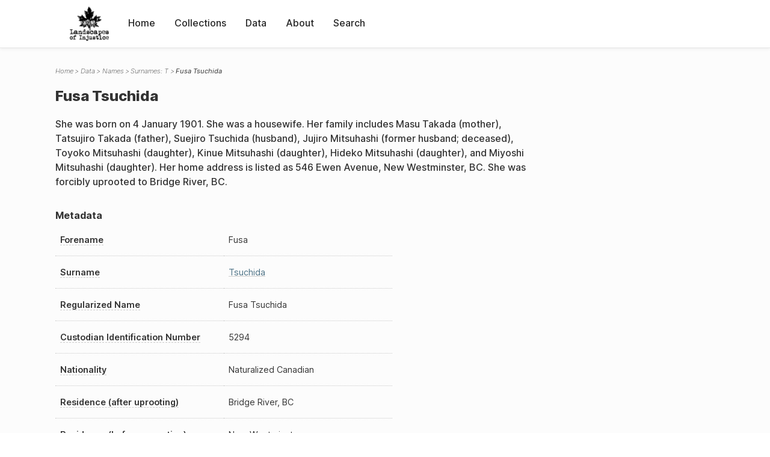

--- FILE ---
content_type: text/html; charset=UTF-8
request_url: https://loi.uvic.ca/archive/tsuc43.html
body_size: 15062
content:
<!DOCTYPE html><html xmlns="http://www.w3.org/1999/xhtml" id="tsuc43" lang="en" xml:lang="en"><head><meta http-equiv="Content-Type" content="text/html; charset=UTF-8"/><meta name="viewport" content="width=device-width, initial-scale=1"/><meta name="google" content="notranslate"/><title>Fusa Tsuchida</title><link rel="stylesheet" href="css/style.css"/><script src="js/loi.js"></script><script src="js/ux.js"></script><script src="js/staticTableSort.js"></script><script src="js/loi-media.js"></script><meta name="docTitle" class="staticSearch_docTitle globalMeta" content="Names: Fusa Tsuchida"/><meta class="staticSearch_desc globalMeta" name="Document Type" content="Names"/><meta class="staticSearch_desc personMeta casefileMeta" name="Sex" content="Female"/><meta class="staticSearch_date personMeta casefileMeta" name="Date of Birth" content="1901-01-04"/></head><body><div id="pageContainer"><header data-state="closed" id="headerTopNav"><nav id="topNav"><div id="topNavLogoContainer"><button class="topNavMobile topNavToggler"><span class="lineContainer"><span class="topNavTopBar"></span><span class="topNavBottomBar"></span></span></button><div id="topNavHeader"><a href="index.html" title="Go to home page"><img alt="Landscapes of Injustice" id="topNavLogo" src="images/navLogo.png"/></a></div></div><div id="navItemsWrapper"><div data-el="div" id="menuHeader"><div data-el="list"><div data-el="item"><a href="index.html" data-el="ref" data-target="index.xml">Home</a></div><div data-el="item"><a href="loiCollection.html" data-el="ref" data-target="loiCollection.xml">Collections</a></div><div data-el="item"><a href="loiData.html" data-el="ref" data-target="loiData.xml">Data</a></div><div data-el="item"><a href="loiAbout.html" data-el="ref" data-target="loiAbout.xml">About</a></div><div data-el="item"><a href="search.html" data-el="ref" data-target="search.xml">Search</a></div></div></div></div></nav></header><main class="loiDatasetNamesT loiDataNames singleCol"><header id="main_header"><ul class="breadcrumb"><li><a href="index.html">Home</a></li><li><a href="loiData.html">Data</a></li><li><a href="loiDataNames.html">Names</a></li><li><a href="loiDataNames_index_t.html">Surnames: T</a></li><li class="current">Fusa Tsuchida</li></ul><h1>Fusa Tsuchida</h1></header><article id="centerCol"><h2 class="sr-only">Fusa Tsuchida</h2><div id="text" data-el="text" class="loiDatasetNamesT loiDataNames"><div data-el="body"><div data-el="div" id="tsuc43_notes">
                  <div data-el="p">She was born on 4 January 1901. She was a housewife. Her family includes Masu Takada (mother), Tatsujiro Takada (father), Suejiro Tsuchida (husband), Jujiro Mitsuhashi (former husband; deceased), Toyoko Mitsuhashi (daughter), Kinue Mitsuhashi (daughter), Hideko Mitsuhashi (daughter), and Miyoshi Mitsuhashi (daughter). Her home address is listed as 546 Ewen Avenue, New Westminster, BC. She was forcibly uprooted to Bridge River, BC.</div>
               </div><div data-el="div" id="tsuc43_metadata"><h3 data-el="head">Metadata</h3><div class="tableContainer"><table data-el="table"><tbody><tr data-el="row"><td data-el="cell" data-role="label" data-source="C-9355.xml#C-9355_5294"><span title="Information sourced from Custodian Case File C-9355_5294">Forename</span></td><td data-el="cell" data-role="data">Fusa</td></tr><tr data-el="row"><td data-el="cell" data-role="label" data-source="C-9355.xml#C-9355_5294"><span title="Information sourced from Custodian Case File C-9355_5294">Surname</span></td><td data-el="cell" data-role="data"><a href="loiDataNames_index_t.html#loiDataNames_index_t_tsuchida" data-el="ref" data-target="loiDataNames_index_t.xml#loiDataNames_index_t_tsuchida">Tsuchida</a></td></tr><tr data-el="row"><td data-el="cell" data-role="label" data-source="C-9355.xml#C-9355_5294"><span title="Information sourced from Custodian Case File C-9355_5294">Regularized Name</span></td><td data-el="cell" data-role="data">Fusa Tsuchida</td></tr><tr data-el="row"><td data-el="cell" data-role="label" data-source="C-9355.xml#C-9355_5294"><span title="Information sourced from Custodian Case File C-9355_5294">Custodian Identification Number</span></td><td data-el="cell" data-role="data">5294</td></tr><tr data-el="row"><td data-el="cell" data-role="label" data-source="C-9355.xml#C-9355_5294"><span title="Information sourced from Custodian Case File C-9355_5294">Nationality</span></td><td data-el="cell" data-role="data">Naturalized Canadian</td></tr><tr data-el="row"><td data-el="cell" data-role="label" data-source="C-9355.xml#C-9355_5294"><span title="Information sourced from Custodian Case File C-9355_5294">Residence (after uprooting)</span></td><td data-el="cell" data-role="data">Bridge River, BC</td></tr><tr data-el="row"><td data-el="cell" data-role="label" data-source="C-9355.xml#C-9355_5294"><span title="Information sourced from Custodian Case File C-9355_5294">Residence (before uprooting)</span></td><td data-el="cell" data-role="data">New Westminster</td></tr></tbody></table></div></div><div data-el="div" id="tsuc43_docsMentioned"><div data-el="div"><h4 data-el="head">Collections</h4><details data-el="div" data-n="1" data-type="details" id="tsuc43_loiCollectionCustodianCaseFiles"><summary>Custodian Case Files (1)</summary><div data-el="list"><div data-el="item"><a href="C-9355_5294.html?ref=tsuc43" data-el="ref" data-target="C-9355_5294.xml">5294: Fusa Tsuchida</a></div></div></details></div></div><div data-el="div" id="tsuc43_sharedSurnames"><h3 data-el="head">Shared Surnames</h3><details data-el="div" data-type="details"><summary>Tsuchida</summary><div class="tableContainer"><table data-el="table" class="sortable"><thead><tr data-el="row" data-role="label"><th data-el="cell" data-col="1">Name</th><th data-el="cell" data-col="2">See also</th></tr></thead><tbody><tr data-el="row"><td data-el="cell" data-col="1" data-colType="string" data-sort="1"><a href="tsuc18.html" data-el="ref" data-target="tsuc18.xml" data-type="browseLink">Akako Tsuchida</a></td><td data-el="cell" data-col="2" data-colType="string" data-sort="1"></td></tr><tr data-el="row"><td data-el="cell" data-col="1" data-colType="string" data-sort="2"><a href="tsuc67.html" data-el="ref" data-target="tsuc67.xml" data-type="browseLink">Akiko Tsuchida</a></td><td data-el="cell" data-col="2" data-colType="string" data-sort="2"></td></tr><tr data-el="row"><td data-el="cell" data-col="1" data-colType="string" data-sort="3"><span data-el="ref" class="current" data-target="tsuc43.xml" data-type="browseLink">Fusa Tsuchida</span></td><td data-el="cell" data-col="2" data-colType="string" data-sort="3"></td></tr><tr data-el="row"><td data-el="cell" data-col="1" data-colType="string" data-sort="4"><a href="tsuc69.html" data-el="ref" data-target="tsuc69.xml" data-type="browseLink">Jinzo Tsuchida</a></td><td data-el="cell" data-col="2" data-colType="string" data-sort="4"></td></tr><tr data-el="row"><td data-el="cell" data-col="1" data-colType="string" data-sort="5"><a href="tsuc55.html" data-el="ref" data-target="tsuc55.xml" data-type="browseLink">Jotaro Tsuchida</a></td><td data-el="cell" data-col="2" data-colType="string" data-sort="5"></td></tr><tr data-el="row"><td data-el="cell" data-col="1" data-colType="string" data-sort="6"><a href="tsuc28.html" data-el="ref" data-target="tsuc28.xml" data-type="browseLink">Kajiro Tsuchida</a></td><td data-el="cell" data-col="2" data-colType="string" data-sort="6"></td></tr><tr data-el="row"><td data-el="cell" data-col="1" data-colType="string" data-sort="7"><a href="tsuc29.html" data-el="ref" data-target="tsuc29.xml" data-type="browseLink">Kamejiro Tsuchida</a></td><td data-el="cell" data-col="2" data-colType="string" data-sort="7"></td></tr><tr data-el="row"><td data-el="cell" data-col="1" data-colType="string" data-sort="8"><a href="tsuc72.html" data-el="ref" data-target="tsuc72.xml" data-type="browseLink">Kano Tsuchida</a></td><td data-el="cell" data-col="2" data-colType="string" data-sort="8"></td></tr><tr data-el="row"><td data-el="cell" data-col="1" data-colType="string" data-sort="9"><a href="tsuc58.html" data-el="ref" data-target="tsuc58.xml" data-type="browseLink">Kazo Tsuchida</a></td><td data-el="cell" data-col="2" data-colType="string" data-sort="9"></td></tr><tr data-el="row"><td data-el="cell" data-col="1" data-colType="string" data-sort="10"><a href="tsuc17.html" data-el="ref" data-target="tsuc17.xml" data-type="browseLink">Kazo Tsuchida</a></td><td data-el="cell" data-col="2" data-colType="string" data-sort="10"></td></tr><tr data-el="row"><td data-el="cell" data-col="1" data-colType="string" data-sort="11"><a href="tsuc73.html" data-el="ref" data-target="tsuc73.xml" data-type="browseLink">Kikuno Tsuchida</a></td><td data-el="cell" data-col="2" data-colType="string" data-sort="11"></td></tr><tr data-el="row"><td data-el="cell" data-col="1" data-colType="string" data-sort="12"><a href="tsuc60.html" data-el="ref" data-target="tsuc60.xml" data-type="browseLink">Masako Tsuchida</a></td><td data-el="cell" data-col="2" data-colType="string" data-sort="12"></td></tr><tr data-el="row"><td data-el="cell" data-col="1" data-colType="string" data-sort="13"><a href="tsuc74.html" data-el="ref" data-target="tsuc74.xml" data-type="browseLink">Masanobu Tsuchida</a></td><td data-el="cell" data-col="2" data-colType="string" data-sort="13"></td></tr><tr data-el="row"><td data-el="cell" data-col="1" data-colType="string" data-sort="14"><a href="tsuc66.html" data-el="ref" data-target="tsuc66.xml" data-type="browseLink">Rose Tsuchida</a></td><td data-el="cell" data-col="2" data-colType="string" data-sort="14"></td></tr><tr data-el="row"><td data-el="cell" data-col="1" data-colType="string" data-sort="15"><a href="tsuc4.html" data-el="ref" data-target="tsuc4.xml" data-type="browseLink">S Tsuchida</a></td><td data-el="cell" data-col="2" data-colType="string" data-sort="15"></td></tr><tr data-el="row"><td data-el="cell" data-col="1" data-colType="string" data-sort="16"><a href="tsuc68.html" data-el="ref" data-target="tsuc68.xml" data-type="browseLink">Sadako Tsuchida</a></td><td data-el="cell" data-col="2" data-colType="string" data-sort="16"></td></tr><tr data-el="row"><td data-el="cell" data-col="1" data-colType="string" data-sort="17"><a href="tsuc75.html" data-el="ref" data-target="tsuc75.xml" data-type="browseLink">Seishiro Tsuchida</a></td><td data-el="cell" data-col="2" data-colType="string" data-sort="17"></td></tr><tr data-el="row"><td data-el="cell" data-col="1" data-colType="string" data-sort="18"><a href="tsuc51.html" data-el="ref" data-target="tsuc51.xml" data-type="browseLink">Setsuko Tsuchida</a></td><td data-el="cell" data-col="2" data-colType="string" data-sort="18"></td></tr><tr data-el="row"><td data-el="cell" data-col="1" data-colType="string" data-sort="19"><a href="tsuc70.html" data-el="ref" data-target="tsuc70.xml" data-type="browseLink">Shigeko Tsuchida</a></td><td data-el="cell" data-col="2" data-colType="string" data-sort="19"></td></tr><tr data-el="row"><td data-el="cell" data-col="1" data-colType="string" data-sort="20"><a href="tsuc38.html" data-el="ref" data-target="tsuc38.xml" data-type="browseLink">Shizuka Tsuchida</a></td><td data-el="cell" data-col="2" data-colType="string" data-sort="20"></td></tr><tr data-el="row"><td data-el="cell" data-col="1" data-colType="string" data-sort="21"><a href="tsuc45.html" data-el="ref" data-target="tsuc45.xml" data-type="browseLink">Suejiro Tsuchida</a></td><td data-el="cell" data-col="2" data-colType="string" data-sort="21"></td></tr><tr data-el="row"><td data-el="cell" data-col="1" data-colType="string" data-sort="22"><a href="tsuc52.html" data-el="ref" data-target="tsuc52.xml" data-type="browseLink">Taichi Tsuchida</a></td><td data-el="cell" data-col="2" data-colType="string" data-sort="22"></td></tr><tr data-el="row"><td data-el="cell" data-col="1" data-colType="string" data-sort="23"><a href="tsuc30.html" data-el="ref" data-target="tsuc30.xml" data-type="browseLink">Towa Tsuchida</a></td><td data-el="cell" data-col="2" data-colType="string" data-sort="23"></td></tr><tr data-el="row"><td data-el="cell" data-col="1" data-colType="string" data-sort="24"><a href="tsuc21.html" data-el="ref" data-target="tsuc21.xml" data-type="browseLink">Yoshizou Tsuchida</a></td><td data-el="cell" data-col="2" data-colType="string" data-sort="24"><div data-el="list"><div data-el="item"><a href="loiDataNames_index_JA.html#loiDataNames_index_JA_%E5%9C%9F%E7%94%B0" data-el="ref" data-target="loiDataNames_index_JA.xml#loiDataNames_index_JA_土田" data-type="title">土田 嘉藏
                  </a></div></div></td></tr></tbody></table></div></details></div></div></div><div id="appendix"><div data-el="div" id="appendix_terminology"><div data-el="div"><h2 data-el="head">Terminology</h2><div data-el="p">Readers of these historical materials will encounter derogatory references to Japanese Canadians and euphemisms used to obscure the intent and impacts of the internment and dispossession. While these are important realities of the history, the Landscapes of Injustice Research Collective urges users to carefully consider their own terminological choices in writing and speaking about this topic today as we confront past injustice. See our statement on terminology, and related sources <a href="terminology.html" data-el="ref" data-target="doc:terminology">here</a>.</div></div></div></div></article></main><div id="overlayTopNav" class="topNavToggler" data-state="closed"></div><div id="overlayModal" class="modalTogger" data-state="closed"></div><div id="overlayLeftNav" class="leftNavToggler" data-state="closed"></div><div id="popup"><div id="popupCloser"><button class="popupCloser modalToggler"><svg xmlns="http://www.w3.org/2000/svg" height="22" viewBox="0 0 38 38" width="22">
    <path d="M5.022.886L19.47 15.333 33.916.886a2 2 0 012.829 0l.903.903a2 2 0 010 2.829L23.201 19.065 37.648 33.51a2 2 0 010 2.829l-.903.904a2 2 0 01-2.829 0L19.47 22.797 5.022 37.244a2 2 0 01-2.828 0l-.904-.904a2 2 0 010-2.829l14.447-14.446L1.29 4.618a2 2 0 010-2.829l.904-.903a2 2 0 012.828 0z" fill-rule="evenodd"></path>
</svg></button></div><div id="popupContent"></div></div><footer><div id="footerContent"><p class="splashDescription">This research database provides access to records that document <br/>unjust and racist actions, statements, and terminology which may be upsetting. <br/>
            		Please take care when exploring this research database and the records provided. <br/>
            		For more, see our Terminology or our Privacy Policy pages in the About section of this site. 
             	</p><ul class="buildData"><li>Version: 1.25
</li><li>Last built: 2025-08-28T08:42:45.81137961-07:00 (revision 7008)</li></ul><a href="https://www.sshrc-crsh.gc.ca/"><img alt="Social Sciences and Humanities Research Council" id="sshrc" src="images/sshrcLogo.png"/></a><a href="https://www.hcmc.uvic.ca"><img alt="Humanities Computing Media Centre" id="hcmc" src="images/hcmcLogo.png"/></a></div></footer></div></body></html>